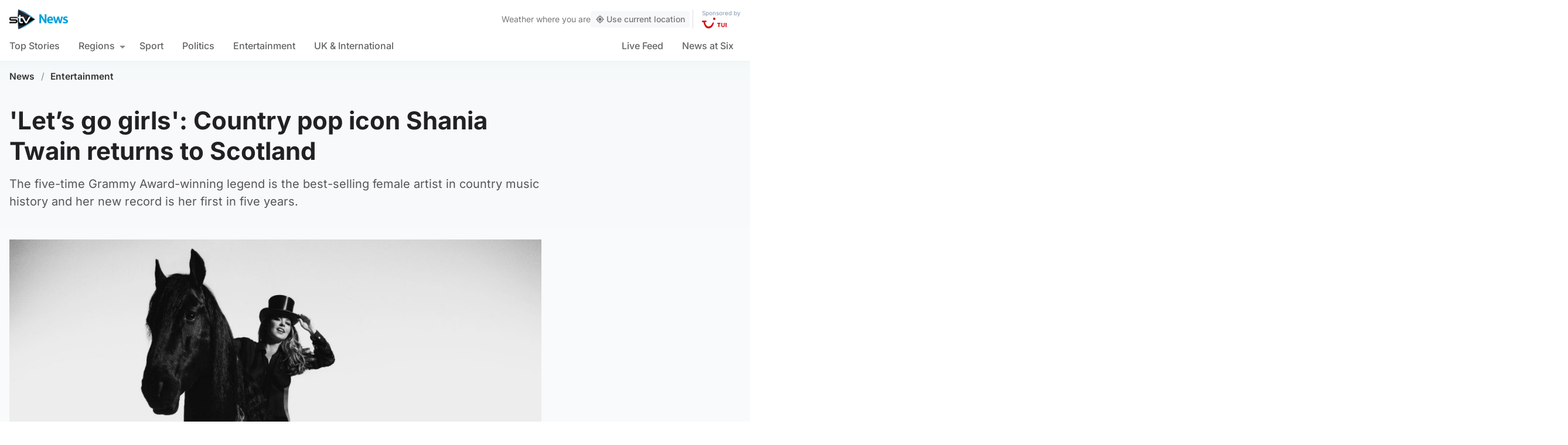

--- FILE ---
content_type: application/javascript
request_url: https://news.stv.tv/wp-content/themes/stvnews/static/libs/lite-yt-embed/lite-yt-embed.min.js?v=17102025144604
body_size: 1332
content:
class LiteYTEmbed extends HTMLElement{connectedCallback(){this.addEventListener("pointerover",LiteYTEmbed.warmConnections,{once:!0}),this.addEventListener("click",this.addIframe),this.needsYTApiForAutoplay=navigator.vendor.includes("Apple")||navigator.userAgent.includes("Mobi"),this.videoId=this.getAttribute("videoid"),this.credit=this.getAttribute("credit");let e=this.querySelector(".lty-playbtn");if(this.playLabel=e&&e.textContent.trim()||this.getAttribute("playlabel")||"Play",e||(e=document.createElement("button"),e.type="button",e.classList.add("lty-playbtn"),e.innerHTML='<svg xmlns="http://www.w3.org/2000/svg" viewBox="0 0 100 100">\n            <defs />\n            <g fill="none" fill-rule="evenodd">\n                <circle cx="50" cy="50" r="48.5" stroke="#FFF" stroke-width="3" />\n                <path fill="#FFF" fill-rule="nonzero" d="M40 31v38l30-19z" />\n            </g>\n        </svg><span class="lyt-visually-hidden">Play Video</span>',this.append(e)),!e.textContent){const t=document.createElement("span");t.className="lyt-visually-hidden",t.textContent=this.playLabel,e.append(t)}if(e.removeAttribute("href"),this.style.backgroundImage||(this.style.backgroundImage=`url("https://i.ytimg.com/vi/${this.videoId}/hqdefault.jpg")`),null!==this.credit){var t=document.createElement("cite");t.classList.add("lty-cite"),t.textContent=this.credit,this.append(t)}}static addPrefetch(e,t,i){const n=document.createElement("link");n.rel=e,n.href=t,i&&(n.as=i),document.head.append(n)}static warmConnections(){LiteYTEmbed.preconnected||(LiteYTEmbed.addPrefetch("preconnect","https://www.youtube.com"),LiteYTEmbed.addPrefetch("preconnect","https://www.google.com"),LiteYTEmbed.preconnected=!0)}fetchYTPlayerApi(){window.YT||window.YT&&window.YT.Player||(this.ytApiPromise=new Promise(((e,t)=>{var i=document.createElement("script");i.src="https://www.youtube.com/iframe_api",i.async=!0,i.onload=t=>{YT.ready(e)},i.onerror=t,this.append(i)})))}async addYTPlayerIframe(e){this.fetchYTPlayerApi(),await this.ytApiPromise;const t=document.createElement("div");this.append(t);const i=Object.fromEntries(e.entries());new YT.Player(t,{width:"100%",videoId:this.videoId,playerVars:i,events:{onReady:e=>{e.target.playVideo()}}})}async addIframe(){const e=setInterval((function(){window.plausible&&(clearInterval(e),window.plausible("articlevideoview",{u:location.href,props:{Platform:"STV News Website","Video View":"Article Video"}}))}),100);if(this.style.backgroundImage="none",this.classList.contains("lyt-activated"))return;this.classList.add("lyt-activated");const t=new URLSearchParams(this.getAttribute("params")||[]);if(t.append("autoplay","1"),t.append("playsinline","1"),t.append("modestbranding","1"),t.append("showinfo","0"),t.append("rel","0"),this.needsYTApiForAutoplay)return this.addYTPlayerIframe(t);const i=document.createElement("iframe");i.width=560,i.height=315,i.title=this.playLabel,i.allow="accelerometer; autoplay; encrypted-media; gyroscope; picture-in-picture",i.allowFullscreen=!0,i.src=`https://www.youtube.com/embed/${encodeURIComponent(this.videoId)}?${t.toString()}`,this.append(i),i.focus()}}customElements.define("lite-youtube",LiteYTEmbed);